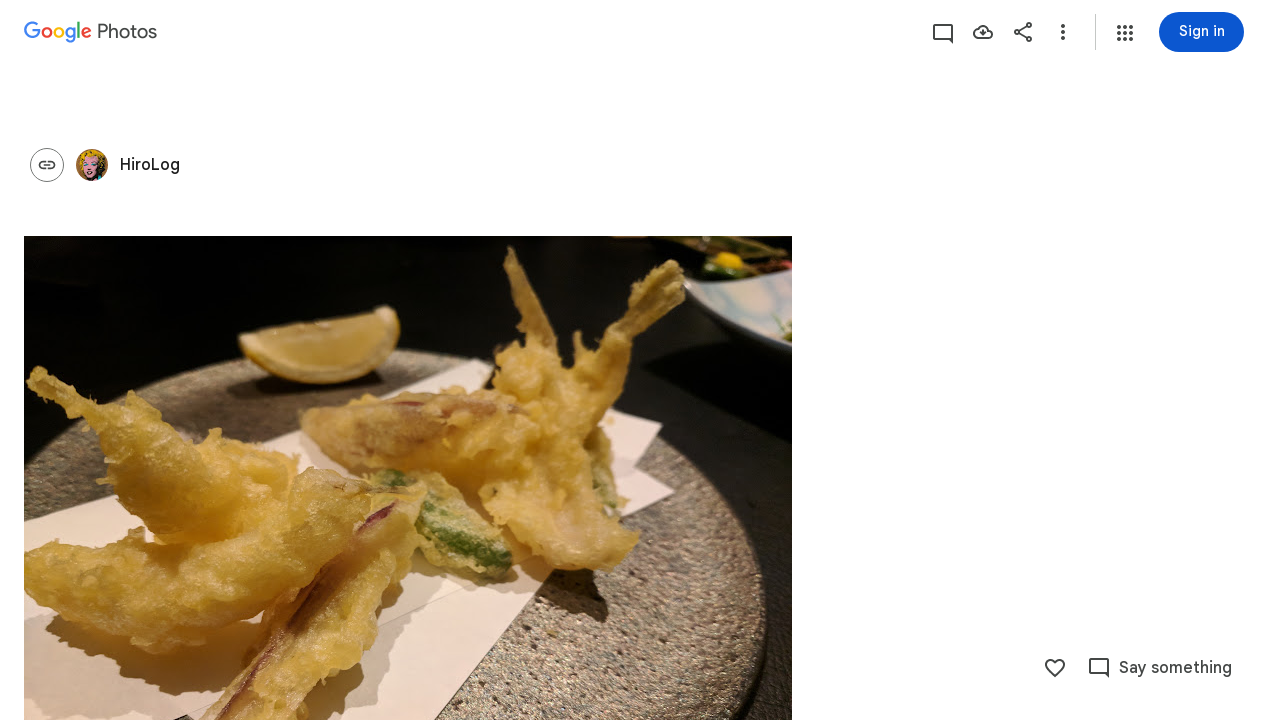

--- FILE ---
content_type: text/javascript; charset=UTF-8
request_url: https://photos.google.com/_/scs/social-static/_/js/k=boq.PhotosUi.en_US.NhOBaFktxE0.2019.O/ck=boq.PhotosUi.-GO9YMUDJmk.L.B1.O/am=AAAAINYgZmA2a_GfCwAIMr7vuID-8bRQNtDI8ILhm70/d=1/exm=A7fCU,B7iQrb,BVgquf,E2VjNc,EAvPLb,EFQ78c,IXJ14b,IZT63,Ihy5De,IoAGb,JNoxi,KUM7Z,Kl6Zic,L1AAkb,LEikZe,Lcfkne,LuJzrb,MI6k7c,MpJwZc,NwH0H,O1Gjze,O6y8ed,OTA3Ae,PrPYRd,QIhFr,RMhBfe,RyvaUb,SdcwHb,SpsfSb,UBtLbd,UUJqVe,Uas9Hd,Ulmmrd,V3dDOb,WO9ee,Wp0seb,XVMNvd,XqvODd,YYmHzb,Z15FGf,ZDZcre,ZwDk9d,_b,_tp,aW3pY,ag510,byfTOb,e5qFLc,ebZ3mb,gJzDyc,gychg,hKSk3e,hc6Ubd,hdW3jf,iH3IVc,ig9vTc,j85GYd,kjKdXe,l5KCsc,lXKNFb,lazG7b,lfpdyf,lsjVmc,lwddkf,m9oV,mI3LFb,mSX26d,mdR7q,mzzZzc,n73qwf,nbAYS,p0FwGc,p3hmRc,p9Imqf,pNBFbe,pjICDe,pw70Gc,qTnoBf,rCcCxc,rgKQFc,suMGRe,w9hDv,ws9Tlc,xKVq6d,xQtZb,xUdipf,zbML3c,zeQjRb,zr1jrb/excm=_b,_tp,sharedcollection/ed=1/br=1/wt=2/ujg=1/rs=AGLTcCPzVCqxO1b2cvkN14ZP1qbz8-Ryxg/ee=EVNhjf:pw70Gc;EmZ2Bf:zr1jrb;F2qVr:YClzRc;JsbNhc:Xd8iUd;K5nYTd:ZDZcre;LBgRLc:SdcwHb;Me32dd:MEeYgc;MvK0qf:ACRZh;NJ1rfe:qTnoBf;NPKaK:SdcwHb;NSEoX:lazG7b;O8Cmgf:XOYapd;Pjplud:EEDORb;QGR0gd:Mlhmy;SNUn3:ZwDk9d;ScI3Yc:e7Hzgb;Uvc8o:VDovNc;YIZmRd:A1yn5d;Zk62nb:E1UXVb;a56pNe:JEfCwb;cEt90b:ws9Tlc;dIoSBb:SpsfSb;dowIGb:ebZ3mb;eBAeSb:zbML3c;gty1Xc:suMGRe;iFQyKf:QIhFr;lOO0Vd:OTA3Ae;oGtAuc:sOXFj;pXdRYb:p0FwGc;qQEoOc:KUM7Z;qafBPd:yDVVkb;qddgKe:xQtZb;wR5FRb:rgKQFc;xqZiqf:wmnU7d;yxTchf:KUM7Z;zxnPse:GkRiKb/dti=1/m=Ahp3ie?wli=PhotosUi.TYVv_KHUi9g.createPhotosEditorPrimaryModuleNoSimd.O%3A%3BPhotosUi.O88utAmu3t0.createPhotosEditorPrimaryModuleSimd.O%3A%3BPhotosUi.hKVLVXztz2U.skottieWasm.O%3A%3BPhotosUi.SS2KbsAHols.twixWasm.O%3A%3B
body_size: 942
content:
"use strict";this.default_PhotosUi=this.default_PhotosUi||{};(function(_){var window=this;
try{
var IM;IM=function(a,b,c){a.methods.push({fn:b,args:c});a.task||(a.task=_.T(_.U().Ia(()=>{for(;a.methods.length;){const d=a.methods.shift();d.fn.apply(a,d.args)}}).kb()));a.task()};
_.JM=class extends _.bn{constructor(a){super(a);this.methods=[];this.task=null}C8(a){IM(this,_.bn.prototype.C8,arguments);return this}tb(a){IM(this,_.bn.prototype.tb,arguments);return this}ub(a){IM(this,_.bn.prototype.ub,arguments);return this}Db(a,b){IM(this,_.bn.prototype.Db,arguments);return this}setText(a){IM(this,_.bn.prototype.setText,arguments);return this}xw(a){IM(this,_.bn.prototype.xw,arguments);return this}Sb(a,b){IM(this,_.bn.prototype.Sb,arguments);return this}rd(a){IM(this,_.bn.prototype.rd,
arguments);return this}setStyle(a,b){IM(this,_.bn.prototype.setStyle,arguments);return this}append(a){IM(this,_.bn.prototype.append,arguments);return this}Kw(a){IM(this,_.bn.prototype.Kw,arguments);return this}remove(){IM(this,_.bn.prototype.remove,arguments);return this}empty(){IM(this,_.bn.prototype.empty,arguments);return this}after(a,b=!0){IM(this,_.bn.prototype.after,arguments);return this}before(a){IM(this,_.bn.prototype.before,arguments);return this}toggle(a){IM(this,_.bn.prototype.toggle,
arguments);return this}};
_.THc=class{constructor(a,b=null,c=null){this.ka=a;this.ma=b;this.ha=c;this.ua=this.Da=this.startTime=this.na=this.oa=null;this.Ea=_.T(_.U(this).measure(this.La).Ia(this.Fa));this.Ja=b===0||c===0?_.EM:_.DM;this.Ae=_.lh()}start(){this.Ea();return this.Ae.promise}Fa(){const a=this.oa,b=this.na;this.ka.scrollTop=a;this.ka.scrollLeft=b;a===this.ma&&b===this.ha?this.Ae.resolve():this.Ea()}La(){var a=Date.now();this.startTime===null&&(this.Da=this.ka.scrollTop,this.ua=this.ka.scrollLeft,this.ma===null&&
(this.ma=this.ka.scrollTop),this.ha===null&&(this.ha=this.ka.scrollLeft),this.startTime=a);a=this.Ja((a-this.startTime)/300);this.oa=this.Da*(1-a)+this.ma*a;this.na=this.ua*(1-a)+this.ha*a;this.oa===null&&(this.oa=this.ma);this.na===null&&(this.na=this.ha);Math.abs(this.oa-this.Da)>Math.abs(this.ma-this.Da)&&(this.oa=this.ma);Math.abs(this.na-this.ua)>Math.abs(this.ha-this.ua)&&(this.na=this.ha)}};
_.n("T2QaJc");
_.UHc=function(a,b){a.oa().Db("CWVNI",b)};
_.JQ=class extends _.Q{constructor(){super();this.ha=null;this.Ja=!1;this.La=_.T(_.U().measure(a=>{a.j_=!!(this.ha&&this.ha.el().scrollTop>0)}).Ia(a=>{this.ha&&_.UHc(this,a.j_)}))}Cf(a){this.ha&&_.hu(this).Fl(this.ha.el(),"scroll",this.La);this.ha=a?new _.JM(a):null;this.La();this.ha&&_.hu(this).listen(this.ha.el(),"scroll",this.La)}ua(a){!this.ha||this.Ja||a.targetElement.el().nodeName==="A"||a.targetElement.el().nodeName==="INPUT"||a.targetElement.Lb("jsaction")&&a.targetElement.Lb("jsaction").indexOf("click")!==
-1||(this.Ja=!0,(new _.THc(this.ha.el(),0)).start().then(()=>{this.Ja=!1}))}oa(){return this.Ma("ZMv3u")}};_.JQ.prototype.$wa$n1uDzf=function(){return this.oa};_.JQ.prototype.$wa$iBD8fc=function(){return this.ua};_.R(_.PKa,_.JQ);



_.r();
_.n("aJIyme");
_.hoc=class extends _.Q{static Ha(){return{controller:{button:{jsname:"LgbsSe",ctor:_.du}}}}constructor(a){super();this.button=a.controller.button}};_.R(_.QKa,_.hoc);
_.r();
_.n("Ahp3ie");
var GSc;GSc=function(a){let b=document.querySelector("#gb");b||(b=document.querySelector("#fgb"));b?_.T(_.U().measure(c=>{c.width=b.scrollWidth}).Ia(c=>{a.Vb("sqebTb").setStyle({width:c.width+"px"})}))():_.T(_.U().Ia(()=>{a.Vb("sqebTb").remove()}))()};_.aS=function(a,b){a.Yf("yfWuid").then(c=>{var d="Back".toString();d&&c.button.wa().find("A").Sb("aria-label",d);c.button.Na(b)});a.Wa.Xb().getUserData().hka=b};
_.bS=class extends _.JQ{static Ha(){return{service:{view:_.VD},preload:{GDb:_.hoc}}}constructor(a){super(a.ab);this.na=!0;this.Wa=a.service.view;GSc(this)}click(a){this.trigger("ljNDVc",a)}Da(){const a=this.Wa.Xb().wa().el();_.fg(a,"WpHHE")}Ea(){const a=this.Wa.Xb().wa().el();_.fg(a,"RFOdY")}Fa(a){_.qG(a.event.target)||this.ka()}ka(){if(this.na){var a=this.Vb("yfWuid").get(0);a&&((a=(a=a.querySelector("a"))?a.href:null)?_.TD(this.Wa,a):_.sDb(this.Wa))}}Ra(a){_.Bk(a.targetElement.getData("viewerLoggedIn"))||
(a.event.preventDefault(),_.ye(this.getWindow().location,"/"))}Na(){this.trigger("npoMnf")}mh(a){const b=this.Vb("yfWuid"),c=this.Vb("bN97Pc");return _.OM(d=>{b.setStyle({opacity:d,transform:a.Tk?"rotate("+180*(1-d)+"deg) translateZ(0)":"translateZ(0)"});c.setStyle({opacity:d,transform:"translateZ(0)"})},()=>{b.setStyle({opacity:"",transform:""});c.setStyle({opacity:"",transform:""})})}};_.bS.prototype.$wa$cyExaf=function(){return this.Na};_.bS.prototype.$wa$A5KDlc=function(){return this.Ra};
_.bS.prototype.$wa$uLRcHe=function(){return this.ka};_.bS.prototype.$wa$y7ZpV=function(){return this.Fa};_.bS.prototype.$wa$iFHZnf=function(){return this.Ea};_.bS.prototype.$wa$MJEKMe=function(){return this.Da};_.bS.prototype.$wa$cOuCgd=function(){return this.click};_.R(_.Hs,_.bS);
_.r();
}catch(e){_._DumpException(e)}
}).call(this,this.default_PhotosUi);
// Google Inc.


--- FILE ---
content_type: text/javascript; charset=UTF-8
request_url: https://photos.google.com/_/scs/social-static/_/js/k=boq.PhotosUi.en_US.NhOBaFktxE0.2019.O/ck=boq.PhotosUi.-GO9YMUDJmk.L.B1.O/am=AAAAINYgZmA2a_GfCwAIMr7vuID-8bRQNtDI8ILhm70/d=1/exm=A7fCU,AfoSr,Ahp3ie,B7iQrb,BVgquf,E2VjNc,EAvPLb,EFQ78c,FTPxE,IXJ14b,IZT63,Ihy5De,IoAGb,JNoxi,KUM7Z,KfblCf,Kl6Zic,L1AAkb,LEikZe,Lcfkne,LuJzrb,LvGhrf,MI6k7c,MpJwZc,NwH0H,O1Gjze,O6y8ed,OTA3Ae,OlyvMc,P6sQOc,PrPYRd,QIhFr,RMhBfe,RqjULd,RyvaUb,SdcwHb,SpsfSb,Tzmv8c,UBtLbd,UUJqVe,Uas9Hd,Ulmmrd,V3dDOb,WO9ee,WhgWDf,WiC0rd,Wp0seb,X07lSd,XVMNvd,XqvODd,YYmHzb,Z15FGf,ZDZcre,ZvHseb,ZwDk9d,_b,_tp,aW3pY,ag510,byfTOb,cVmA2c,e5qFLc,ebZ3mb,fWEBl,gJzDyc,gychg,h1gxcb,hKSk3e,hc6Ubd,hdW3jf,iH3IVc,ig9vTc,il3TSb,j85GYd,kjKdXe,l5KCsc,lXKNFb,lazG7b,lfpdyf,lsjVmc,lwddkf,m9oV,mI3LFb,mSX26d,mdR7q,mzzZzc,n73qwf,nbAYS,oXwu8d,oYstKb,opk1D,p0FwGc,p3hmRc,p9Imqf,pNBFbe,pjICDe,pw70Gc,qTnoBf,rCcCxc,rgKQFc,suMGRe,tAtwtc,w9hDv,wiX7yc,ws9Tlc,xKVq6d,xQtZb,xUdipf,zbML3c,zeQjRb,zr1jrb/excm=_b,_tp,sharedcollection/ed=1/br=1/wt=2/ujg=1/rs=AGLTcCPzVCqxO1b2cvkN14ZP1qbz8-Ryxg/ee=EVNhjf:pw70Gc;EmZ2Bf:zr1jrb;F2qVr:YClzRc;JsbNhc:Xd8iUd;K5nYTd:ZDZcre;LBgRLc:SdcwHb;Me32dd:MEeYgc;MvK0qf:ACRZh;NJ1rfe:qTnoBf;NPKaK:SdcwHb;NSEoX:lazG7b;O8Cmgf:XOYapd;Pjplud:EEDORb;QGR0gd:Mlhmy;SNUn3:ZwDk9d;ScI3Yc:e7Hzgb;Uvc8o:VDovNc;YIZmRd:A1yn5d;Zk62nb:E1UXVb;a56pNe:JEfCwb;cEt90b:ws9Tlc;dIoSBb:SpsfSb;dowIGb:ebZ3mb;eBAeSb:zbML3c;gty1Xc:suMGRe;iFQyKf:QIhFr;lOO0Vd:OTA3Ae;oGtAuc:sOXFj;pXdRYb:p0FwGc;qQEoOc:KUM7Z;qafBPd:yDVVkb;qddgKe:xQtZb;wR5FRb:rgKQFc;xqZiqf:wmnU7d;yxTchf:KUM7Z;zxnPse:GkRiKb/dti=1/m=iOpRIf?wli=PhotosUi.TYVv_KHUi9g.createPhotosEditorPrimaryModuleNoSimd.O%3A%3BPhotosUi.O88utAmu3t0.createPhotosEditorPrimaryModuleSimd.O%3A%3BPhotosUi.hKVLVXztz2U.skottieWasm.O%3A%3BPhotosUi.SS2KbsAHols.twixWasm.O%3A%3B
body_size: -901
content:
"use strict";this.default_PhotosUi=this.default_PhotosUi||{};(function(_){var window=this;
try{
_.n("iOpRIf");
_.Zgf=class extends _.v{constructor(a){super(a)}};_.Zgf.prototype.Sa="BOUPp";_.op[114147487]={cHb:_.Id(114147487,_.np,_.Zgf)};var $gf=function(a,b){_.E(a,4,b)},ahf=class extends _.v{constructor(a){super(a)}getId(){return _.z(this,_.Zl,1)}Ob(){return _.vi(this,4)}Fe(){return _.C(this,4)}};ahf.prototype.Sa="uxjXdd";var bhf=class extends _.v{constructor(a){super(a)}getQuery(){return _.z(this,ahf,1)}};bhf.prototype.Sa="IX67lf";_.gp[116307722]={uLb:_.Id(116307722,_.fp,bhf)};_.chf=class extends _.v{constructor(a){super(a)}};_.chf.prototype.Sa="Qstetc";_.qp[114147487]={dHb:_.Id(114147487,_.pp,_.chf)};_.Nu({Ub:_.Zgf,responseType:_.chf},a=>{a=_.$h(a,_.Zl,1,_.Qh());return _.q$b(a[0].ob())},"TgQyU");new _.Jg(_.Zgf);new _.Jg(_.chf);new _.Jg(bhf);new _.Jg(_.p$b);_.rn.PyUyvf=function(a){return _.sn(_.tn(a.ob()))};_.Ap(_.p$b,_.iw,function(a){return a.Dd()});var dhf=new _.Pe("CkpYK",_.p$b,bhf,[_.dk,116307722,_.gk,!0,_.hk,"/PhotosFeService.PhotosWebReadRelatedItems"]);_.ehf=class extends _.hr{static Ha(){return{model:{album:_.X3},service:{yb:_.mE,window:_.Nr}}}constructor(a){super();this.Za=a.service.yb;this.album=a.model.album;this.document=a.service.window.ha.document;this.ma=_.kaf(this.album)}ha(){if(!_.vl())return _.Ze([]);const a=new bhf,b=new ahf,c=new _.Zl;_.pv(c,this.album.Pc());_.B(b,_.Zl,1,c);_.Ri(b,5,1);_.Ri(b,3,1);this.album.Ob()&&$gf(b,this.album.Ob());_.Hi(b,6,this.ma);_.B(a,ahf,1,b);return this.Za.fetch(dhf.getInstance(a)).then(d=>d.Dd(_.EO))}};
_.gr(_.oQa,_.ehf);
_.r();
}catch(e){_._DumpException(e)}
}).call(this,this.default_PhotosUi);
// Google Inc.
